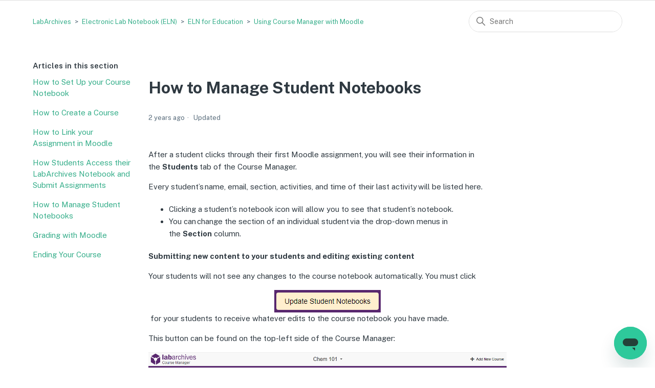

--- FILE ---
content_type: text/html; charset=utf-8
request_url: https://help.labarchives.com/hc/en-us/articles/11779684278420-How-to-Manage-Student-Notebooks
body_size: 7094
content:
<!DOCTYPE html>
<html dir="ltr" lang="en-US">
<head>
  <meta charset="utf-8" />
  <!-- v26900 -->


  <title>How to Manage Student Notebooks &ndash; LabArchives</title>

  

  <meta name="description" content="After a student clicks through their first Moodle assignment, you will see their information in the Students tab of the Course Manager.  ..." /><meta property="og:image" content="https://help.labarchives.com/hc/theming_assets/01HZPGFNJW82NN7AX1KB7X8TS1" />
<meta property="og:type" content="website" />
<meta property="og:site_name" content="LabArchives" />
<meta property="og:title" content="How to Manage Student Notebooks" />
<meta property="og:description" content="After a student clicks through their first Moodle assignment, you will see their information in the Students tab of the Course Manager.  
Every student’s name, email, section, activities, and time ..." />
<meta property="og:url" content="https://help.labarchives.com/hc/en-us/articles/11779684278420-How-to-Manage-Student-Notebooks" />
<link rel="canonical" href="https://help.labarchives.com/hc/en-us/articles/11779684278420-How-to-Manage-Student-Notebooks">
<link rel="alternate" hreflang="en-us" href="https://help.labarchives.com/hc/en-us/articles/11779684278420-How-to-Manage-Student-Notebooks">
<link rel="alternate" hreflang="x-default" href="https://help.labarchives.com/hc/en-us/articles/11779684278420-How-to-Manage-Student-Notebooks">

  <link rel="stylesheet" href="//static.zdassets.com/hc/assets/application-f34d73e002337ab267a13449ad9d7955.css" media="all" id="stylesheet" />
  <link rel="stylesheet" type="text/css" href="/hc/theming_assets/9477380/4812747162132/style.css?digest=40048521526804">

  <link rel="icon" type="image/x-icon" href="/hc/theming_assets/01HZPGFNR2X40NQM01RH825F01">

    <script async src="https://www.googletagmanager.com/gtag/js?id=G-G49ZYGV9PL"></script>
<script>
  window.dataLayer = window.dataLayer || [];
  function gtag(){dataLayer.push(arguments);}
  gtag('js', new Date());
  gtag('config', 'G-G49ZYGV9PL');
</script>


  <meta content="width=device-width, initial-scale=1.0" name="viewport" />
<!-- Make the translated search clear button label available for use in JS -->
<!-- See buildClearSearchButton() in script.js -->
<script type="text/javascript">window.searchClearButtonLabelLocalized = "Clear search";</script>
<!-- Google Tag Manager -->
<script>(function(w,d,s,l,i){w[l]=w[l]||[];w[l].push({'gtm.start':
new Date().getTime(),event:'gtm.js'});var f=d.getElementsByTagName(s)[0],
j=d.createElement(s),dl=l!='dataLayer'?'&l='+l:'';j.async=true;j.src=
'https://www.googletagmanager.com/gtm.js?id='+i+dl;f.parentNode.insertBefore(j,f);
})(window,document,'script','dataLayer','GTM-5FGHZH4');</script>
<!-- End Google Tag Manager -->
  
</head>
<body class="">
  
  
  

  <!-- Google Tag Manager (noscript) -->
<noscript><iframe src="https://www.googletagmanager.com/ns.html?id=GTM-5FGHZH4"
height="0" width="0" style="display:none;visibility:hidden"></iframe></noscript>
<!-- End Google Tag Manager (noscript) -->

  <main role="main">
    <div class="container-divider"></div>
<div class="container">
  <nav class="sub-nav">
    <ol class="breadcrumbs">
  
    <li title="LabArchives">
      
        <a href="/hc/en-us">LabArchives</a>
      
    </li>
  
    <li title="Electronic Lab Notebook (ELN)">
      
        <a href="/hc/en-us/categories/14017023784980-Electronic-Lab-Notebook-ELN">Electronic Lab Notebook (ELN)</a>
      
    </li>
  
    <li title="ELN for Education">
      
        <a href="/hc/en-us/sections/11732610370964-ELN-for-Education">ELN for Education</a>
      
    </li>
  
    <li title="Using Course Manager with Moodle">
      
        <a href="/hc/en-us/sections/11778526824852-Using-Course-Manager-with-Moodle">Using Course Manager with Moodle</a>
      
    </li>
  
</ol>

    <div class="search-container">
      <svg xmlns="http://www.w3.org/2000/svg" width="12" height="12" focusable="false" viewBox="0 0 12 12" class="search-icon">
        <circle cx="4.5" cy="4.5" r="4" fill="none" stroke="currentColor"/>
        <path stroke="currentColor" stroke-linecap="round" d="M11 11L7.5 7.5"/>
      </svg>
      <form role="search" class="search" data-search="" action="/hc/en-us/search" accept-charset="UTF-8" method="get"><input type="hidden" name="utf8" value="&#x2713;" autocomplete="off" /><input type="search" name="query" id="query" placeholder="Search" aria-label="Search" /></form>
    </div>
  </nav>

  <div class="article-container" id="article-container">
    <aside class="article-sidebar" aria-labelledby="section-articles-title">
      
        <div class="collapsible-sidebar">
          <button type="button" class="collapsible-sidebar-toggle" aria-labelledby="section-articles-title" aria-expanded="false">
            <svg xmlns="http://www.w3.org/2000/svg" width="20" height="20" focusable="false" viewBox="0 0 12 12" aria-hidden="true" class="collapsible-sidebar-toggle-icon chevron-icon">
              <path fill="none" stroke="currentColor" stroke-linecap="round" d="M3 4.5l2.6 2.6c.2.2.5.2.7 0L9 4.5"/>
            </svg>
            <svg xmlns="http://www.w3.org/2000/svg" width="20" height="20" focusable="false" viewBox="0 0 12 12" aria-hidden="true" class="collapsible-sidebar-toggle-icon x-icon">
              <path stroke="currentColor" stroke-linecap="round" d="M3 9l6-6m0 6L3 3"/>
            </svg>
          </button>
          <span id="section-articles-title" class="collapsible-sidebar-title sidenav-title">
            Articles in this section
          </span>
          <div class="collapsible-sidebar-body">
            <ul>
              
                <li>
                  <a href="/hc/en-us/articles/11779360348308-How-to-Set-Up-your-Course-Notebook" class="sidenav-item ">How to Set Up your Course Notebook</a>
                </li>
              
                <li>
                  <a href="/hc/en-us/articles/11779365323284-How-to-Create-a-Course" class="sidenav-item ">How to Create a Course</a>
                </li>
              
                <li>
                  <a href="/hc/en-us/articles/11779468507796-How-to-Link-your-Assignment-in-Moodle" class="sidenav-item ">How to Link your Assignment in Moodle</a>
                </li>
              
                <li>
                  <a href="/hc/en-us/articles/11779626553364-How-Students-Access-their-LabArchives-Notebook-and-Submit-Assignments" class="sidenav-item ">How Students Access their LabArchives Notebook and Submit Assignments</a>
                </li>
              
                <li>
                  <a href="/hc/en-us/articles/11779684278420-How-to-Manage-Student-Notebooks" class="sidenav-item current-article">How to Manage Student Notebooks</a>
                </li>
              
                <li>
                  <a href="/hc/en-us/articles/11779693566228-Grading-with-Moodle" class="sidenav-item ">Grading with Moodle</a>
                </li>
              
                <li>
                  <a href="/hc/en-us/articles/11779724306324-Ending-Your-Course" class="sidenav-item ">Ending Your Course</a>
                </li>
              
            </ul>
            
          </div>
        </div>
      
    </aside>

    <article id="main-content" class="article">
      <header class="article-header">
        <h1 title="How to Manage Student Notebooks" class="article-title">
          How to Manage Student Notebooks
          
        </h1>

        <div class="article-author">
          
          <div class="article-meta">
            

            <ul class="meta-group">
              
                <li class="meta-data"><time datetime="2023-07-20T21:14:45Z" title="2023-07-20T21:14:45Z" data-datetime="relative">July 20, 2023 21:14</time></li>
                <li class="meta-data">Updated</li>
              
            </ul>
          </div>
        </div>

        
      </header>

      <section class="article-info">
        <div class="article-content">
          <div class="article-body"><p><span data-contrast="none">After a student clicks through their first Moodle assignment, you will see their information in the&nbsp;</span><strong><span data-contrast="none">Students&nbsp;</span></strong><span data-contrast="none">tab of the Course Manager.&nbsp;</span><span data-ccp-props="{&quot;335551550&quot;:6,&quot;335551620&quot;:6,&quot;335559740&quot;:276}">&nbsp;</span></p>
<p><span data-contrast="none">Every student’s name, email, section, activities, and time of their last activity will be listed here.</span><span data-ccp-props="{&quot;335551550&quot;:6,&quot;335551620&quot;:6,&quot;335559740&quot;:276}">&nbsp;</span></p>
<ul>
<li data-leveltext="" data-font="Symbol" data-listid="1" aria-setsize="-1" data-aria-posinset="1" data-aria-level="1"><span data-contrast="none">Clicking a student’s notebook icon will allow you to see that student’s notebook.</span><span data-ccp-props="{&quot;335559740&quot;:276}">&nbsp;</span></li>
<li data-leveltext="" data-font="Symbol" data-listid="1" aria-setsize="-1" data-aria-posinset="1" data-aria-level="1"><span data-contrast="none">You can change the section of an individual student via the drop-down menus in the&nbsp;</span><strong><span data-contrast="none">Section</span></strong><span data-contrast="none">&nbsp;column.</span><span data-ccp-props="{&quot;335559740&quot;:276}">&nbsp;</span></li>
</ul>
<p><strong>Submitting new content to your students and editing existing content</strong>&nbsp;</p>
<p><span data-contrast="none">Your students will not see any changes to the course notebook automatically. You must click </span></p>
<p><img src="/hc/article_attachments/17578216856468" alt="Course_Manager_Update_Student_Notebooks.PNG">&nbsp;<span class="NormalTextRun SCXW188822072 BCX4">for your students to receive whatever edits to the course notebook you have made.</span><span class="NormalTextRun SCXW188822072 BCX4"> </span></p>
<p><span class="TextRun SCXW54350424 BCX4" lang="EN-US" xml:lang="EN-US" data-contrast="none"><span class="NormalTextRun SCXW54350424 BCX4">This</span><span class="NormalTextRun SCXW54350424 BCX4">&nbsp;button</span><span class="NormalTextRun SCXW54350424 BCX4">&nbsp;can be found on the top-left side of the Course Manager</span><span class="NormalTextRun SCXW54350424 BCX4">:</span></span><span class="EOP SCXW54350424 BCX4" data-ccp-props="{&quot;335551550&quot;:6,&quot;335551620&quot;:6,&quot;335559740&quot;:276}">&nbsp;</span></p>
<p class="wysiwyg-text-align-center"><span data-ccp-props="{&quot;201341983&quot;:0,&quot;335551550&quot;:2,&quot;335551620&quot;:2,&quot;335559739&quot;:200,&quot;335559740&quot;:276}"> <img src="/hc/article_attachments/17578188578068" alt="Enhanced_CM_update_student_not_ebook.png"></span></p>
<p>&nbsp;</p>
<p><strong><span data-contrast="none">If you add a new assignment in your Instructor Course Notebook, you will need to create a corresponding assignment in Moodle.</span></strong>&nbsp;<a href="/hc/en-us/articles/11779468507796" target="_self" rel="undefined">Click here</a><span data-contrast="none">&nbsp;to learn more about linking your assignments to Moodle.</span><span data-ccp-props="{&quot;335559740&quot;:276}">&nbsp;</span></p>
<p><span data-contrast="none">After clicking&nbsp;</span><strong><span data-contrast="none">Update Student Notebooks</span></strong><span data-contrast="none">, an alert will appear to confirm your update:</span></p>
<p class="wysiwyg-text-align-center"><span data-ccp-props="{&quot;201341983&quot;:0,&quot;335551550&quot;:2,&quot;335551620&quot;:2,&quot;335559739&quot;:200,&quot;335559740&quot;:276}"> <img src="/hc/article_attachments/17578188580244" alt="Enhanced_CM_update_alert.png"></span></p>
<p><strong>NOTE:</strong>&nbsp;If you make changes in your Instructor Notebook to an entry that has already been pushed to your students, and a student has edited that entry, changes will not be made to the student’s entry when you push out the update. The student’s edits will remain in their notebook.&nbsp; However, if you as the instructor have made edits in the student’s notebook, and then push a change to that content from your Instructor notebook, your edits will be overwritten. As a best practice, we recommend only pushing new entries to already created student notebooks.<span data-ccp-props="{&quot;201341983&quot;:0,&quot;335559739&quot;:200,&quot;335559740&quot;:276}">&nbsp;</span></p>
<p>&nbsp;</p>
<p><span class="wysiwyg-underline"><strong>Observing Student Activity</strong>&nbsp;</span></p>
<p><span data-contrast="none">On the Students tab of Course Manager, you can manage your students’ progress and assignments.</span><span data-ccp-props="{&quot;335551550&quot;:6,&quot;335551620&quot;:6,&quot;335559740&quot;:276}">&nbsp;</span></p>
<p class="wysiwyg-text-align-center"><span data-ccp-props="{&quot;201341983&quot;:0,&quot;335551550&quot;:2,&quot;335551620&quot;:2,&quot;335559739&quot;:200,&quot;335559740&quot;:276}"> <img src="/hc/article_attachments/17578188583316" alt="Enhanced_CM_student_tab_with_n_otifications.png"></span></p>
<p><span class="TextRun SCXW234461189 BCX4" lang="EN-US" xml:lang="EN-US" data-contrast="none"><span class="NormalTextRun SCXW234461189 BCX4">After your students edit their notebook or submit an assignment, you will see a notification in the&nbsp;<strong>View</strong>&nbsp;column of the&nbsp;</span></span><span class="TextRun SCXW234461189 BCX4" lang="EN-US" xml:lang="EN-US" data-contrast="none"><span class="NormalTextRun SCXW234461189 BCX4">Notebook Navigator</span></span><span class="TextRun SCXW234461189 BCX4" lang="EN-US" xml:lang="EN-US" data-contrast="none"><span class="NormalTextRun SCXW234461189 BCX4">. </span></span></p>
<ul>
<li data-leveltext="" data-font="Symbol" data-listid="2" data-aria-posinset="1" data-aria-level="1"><strong><img src="/hc/article_attachments/17578188589588" alt="Enhanced_CM_Assignment_Icon.png">Activity Feed </strong><span class="TextRun SCXW182883670 BCX4" lang="EN-US" xml:lang="EN-US" data-contrast="none"><span class="NormalTextRun SCXW182883670 BCX4">This icon directs the user to the student’s activity feed.&nbsp;</span></span><strong><a class="Hyperlink SCXW182883670 BCX4" href="/hc/en-us/articles/11778114729748" target="_blank" rel="noopener noreferrer">Click here</a><span class="TextRun SCXW182883670 BCX4" lang="EN-US" xml:lang="EN-US" data-contrast="none"><span class="NormalTextRun SCXW182883670 BCX4">&nbsp;</span></span></strong><span class="TextRun SCXW182883670 BCX4" lang="EN-US" xml:lang="EN-US" data-contrast="none"><span class="NormalTextRun SCXW182883670 BCX4">for more information on the Activity Feed.</span></span></li>
<li data-leveltext="" data-font="Symbol" data-listid="2" data-aria-posinset="2" data-aria-level="1"><strong><img src="/hc/article_attachments/17578188589588" alt="Enhanced_CM_Assignment_Icon.png">Assignment </strong><span data-ccp-props="{&quot;134233279&quot;:true,&quot;201341983&quot;:0,&quot;335559685&quot;:360,&quot;335559739&quot;:200,&quot;335559740&quot;:276}">A red badge will indicate that the student has submitted one or more assignments. Clicking on the icon will direct you to that assignment.   </span></li>
<li data-leveltext="" data-font="Symbol" data-listid="2" data-aria-posinset="3" data-aria-level="1"><strong><img src="/hc/article_attachments/17578216869908" alt="Enhanced_CM_Notification_Icon.png">Notification </strong><span data-ccp-props="{&quot;134233279&quot;:true,&quot;201341983&quot;:0,&quot;335559685&quot;:360,&quot;335559739&quot;:200,&quot;335559740&quot;:276}">This will direct you to your students’ assignments or their Activity Feed.</span></li>
</ul>
<p>&nbsp;</p>
<p><span class="wysiwyg-underline"><strong>Searching a Student’s Notebook&nbsp;</strong></span></p>
<p><span data-ccp-props="{&quot;335559740&quot;:276}">&nbsp;</span><span data-contrast="none">Using the LabArchives Assignment Navigator, you can perform a </span><a href="/hc/en-us/articles/11778228817812" target="_self" rel="undefined">Basic Search</a><span data-contrast="none"> or an </span><a href="/hc/en-us/articles/11778233103508" target="_self" rel="undefined">Advanced Search</a><span data-contrast="none"> in a student’s notebook. To perform an advanced search, click on the downward triangle at the end of the search bar.</span><span data-ccp-props="{&quot;335559740&quot;:276}">&nbsp;</span></p>
<p class="wysiwyg-text-align-center"><img src="/hc/article_attachments/17578188594324" alt="Assignment_Navigator_basic_Search.PNG"></p>
<p><span data-ccp-props="{&quot;201341983&quot;:0,&quot;335559739&quot;:200,&quot;335559740&quot;:276}"><span class="TextRun SCXW264550819 BCX4" lang="EN-US" xml:lang="EN-US" data-contrast="none"><span class="NormalTextRun SCXW264550819 BCX4">If you would like to hide the search bar, click on the arrow located on the right side of the screen under the exporting options.</span></span><span class="EOP SCXW264550819 BCX4" data-ccp-props="{&quot;335551550&quot;:6,&quot;335551620&quot;:6,&quot;335559740&quot;:276}">&nbsp;</span></span></p>
<p>&nbsp;</p>
<p><span class="wysiwyg-underline"><strong>Exporting Student Notebooks to PDF and Offline HTML</strong>&nbsp;</span></p>
<p><span data-contrast="none">You can download a student’s notebook to an Offline Notebook and PDF under the LabArchives Assignment Navigator,</span></p>
<p class="wysiwyg-text-align-center"><span data-ccp-props="{&quot;201341983&quot;:0,&quot;335559739&quot;:200,&quot;335559740&quot;:276}"> <img src="/hc/article_attachments/17578216874900" alt="export_options_CM.png"></span></p>
<p>Clicking  <img src="/hc/article_attachments/17578188601876" alt="Offline_Notebook_CM.png">&nbsp;&nbsp;<span class="TextRun SCXW56512932 BCX4" lang="EN-US" xml:lang="EN-US" data-contrast="none"><span class="NormalTextRun SCXW56512932 BCX4">will&nbsp;</span></span><strong><a class="Hyperlink SCXW56512932 BCX4" href="/hc/en-us/articles/11778416826004" target="_blank" rel="noopener noreferrer">create an Offline Notebook</a></strong><span class="TextRun SCXW56512932 BCX4" lang="EN-US" xml:lang="EN-US" data-contrast="none"><strong><span class="NormalTextRun SCXW56512932 BCX4">&nbsp;</span></strong><span class="NormalTextRun SCXW56512932 BCX4">from a&nbsp;</span><span class="NormalTextRun SCXW56512932 BCX4">student’s notebook. </span></span></p>
<p>Clicking <img src="/hc/article_attachments/17578216882068" alt="PDF_Option_CM.png">&nbsp;<span class="TextRun SCXW98301761 BCX4" lang="EN-US" xml:lang="EN-US" data-contrast="none"><span class="NormalTextRun SCXW98301761 BCX4">will&nbsp;</span></span><strong><a class="Hyperlink SCXW98301761 BCX4" href="/hc/en-us/articles/11778414125076" target="_blank" rel="noopener noreferrer">generate a PDF</a><span class="TextRun SCXW98301761 BCX4" lang="EN-US" xml:lang="EN-US" data-contrast="none"><span class="NormalTextRun SCXW98301761 BCX4"> </span></span></strong><span class="TextRun SCXW98301761 BCX4" lang="EN-US" xml:lang="EN-US" data-contrast="none"><span class="NormalTextRun SCXW98301761 BCX4">copy of a student’s notebook. </span></span></p>
<p><span class="TextRun SCXW230694004 BCX4" lang="EN-US" xml:lang="EN-US" data-contrast="none"><span class="NormalTextRun SCXW230694004 BCX4">After selecting one of these options, you will be sent a download link via the email address associated with your account. </span></span><span class="EOP SCXW230694004 BCX4" data-ccp-props="{&quot;335559740&quot;:276}">&nbsp;</span></p>
<p>&nbsp;</p>
<p><span class="wysiwyg-underline"><strong>Sending Announcements</strong>&nbsp;</span></p>
<p><span data-contrast="none">You can also send announcements to your students in LabArchives. Announcements will appear as a yellow banner when your students are logged into their course notebooks. </span><span data-ccp-props="{&quot;335559740&quot;:276}">&nbsp;</span></p>
<p><span data-contrast="none">You can do this by following the below steps: </span><span data-ccp-props="{&quot;335559740&quot;:276}">&nbsp;</span></p>
<ol>
<li data-leveltext="%1." data-font="Arial,Times New Roman" data-listid="3" aria-setsize="-1" data-aria-posinset="1" data-aria-level="1"><span data-contrast="none">Open the&nbsp;</span><strong><span data-contrast="none">Course Manager</span></strong><span data-contrast="none">.</span><span data-ccp-props="{&quot;335559740&quot;:276}">&nbsp;</span></li>
<li data-leveltext="%1." data-font="Arial,Times New Roman" data-listid="3" aria-setsize="-1" data-aria-posinset="1" data-aria-level="1"><span data-contrast="none">Click the&nbsp;</span><strong><span data-contrast="none">Students</span></strong><span data-contrast="none">&nbsp;tab.</span><span data-ccp-props="{&quot;335559740&quot;:276}">&nbsp;</span></li>
<li data-leveltext="%1." data-font="Arial,Times New Roman" data-listid="3" aria-setsize="-1" data-aria-posinset="1" data-aria-level="1"><span data-contrast="none">Next, click&nbsp;</span><strong><span data-contrast="none">Send Announcement</span></strong><span data-contrast="none">&nbsp;above the table displaying all of your students in your&nbsp;</span><strong><span data-contrast="none">Students&nbsp;</span></strong><span data-contrast="none">Tab.</span><span data-ccp-props="{&quot;335559740&quot;:276}">&nbsp;</span></li>
</ol>
<p class="wysiwyg-text-align-center"><img src="/hc/article_attachments/17578216884116" alt="Send_Course_Announcement (1).png"></p>
<p><span class="TextRun SCXW62041560 BCX4" lang="EN-US" xml:lang="EN-US" data-contrast="none"><span class="NormalTextRun SCXW62041560 BCX4">Announcements can be sent to all students, students in one section, or selected students. You can toggle these choices using the buttons in the window that appears. </span></span><span class="EOP SCXW62041560 BCX4" data-ccp-props="{&quot;335551550&quot;:6,&quot;335551620&quot;:6,&quot;335559740&quot;:276}">&nbsp;</span></p>
<p class="wysiwyg-text-align-center"><span data-ccp-props="{&quot;201341983&quot;:0,&quot;335551550&quot;:2,&quot;335551620&quot;:2,&quot;335559739&quot;:200,&quot;335559740&quot;:276}"> <img src="/hc/article_attachments/17578216885524" alt="Send_Announcement_Course.JPG"></span></p>
<p><span data-ccp-props="{&quot;335551550&quot;:2,&quot;335551620&quot;:2,&quot;335559740&quot;:276}">&nbsp;</span></p>
<p><span data-contrast="none">After sending an announcement, students will see a yellow ribbon near the top of their screen the next time they access their notebooks after logging in to their account:</span></p>
<p><span data-ccp-props="{&quot;201341983&quot;:0,&quot;335559739&quot;:200,&quot;335559740&quot;:276}"><img src="/hc/article_attachments/17578188612756" alt="Course_Manager_Annoucement.PNG">&nbsp;</span></p>
<p><span data-ccp-props="{&quot;201341983&quot;:0,&quot;335559739&quot;:200,&quot;335559740&quot;:276}">&nbsp;</span></p></div>

          <div class="article-attachments">
            <ul class="attachments">
              
            </ul>
          </div>
        </div>
      </section>

      <footer>
        <div class="article-footer">
          
          
        </div>
        

        <div class="article-more-questions">
          Have more questions? <a href="/hc/en-us/requests/new">Submit a request</a>
        </div>
        <div class="article-return-to-top">
          <a href="#article-container">
            Return to top 
            <svg xmlns="http://www.w3.org/2000/svg" class="article-return-to-top-icon" width="20" height="20" focusable="false" viewBox="0 0 12 12" aria-hidden="true">
              <path fill="none" stroke="currentColor" stroke-linecap="round" d="M3 4.5l2.6 2.6c.2.2.5.2.7 0L9 4.5"/>
            </svg>
          </a>
        </div>
      </footer>

      <div class="article-relatives">
        
          <div data-recent-articles></div>
        
        
      </div>
      
    </article>
  </div>
</div>

  </main>

  


  <!-- / -->

  
  <script src="//static.zdassets.com/hc/assets/en-us.bbb3d4d87d0b571a9a1b.js"></script>
  

  <script type="text/javascript">
  /*

    Greetings sourcecode lurker!

    This is for internal Zendesk and legacy usage,
    we don't support or guarantee any of these values
    so please don't build stuff on top of them.

  */

  HelpCenter = {};
  HelpCenter.account = {"subdomain":"insightfulscience","environment":"production","name":"Support"};
  HelpCenter.user = {"identifier":"da39a3ee5e6b4b0d3255bfef95601890afd80709","email":null,"name":"","role":"anonymous","avatar_url":"https://assets.zendesk.com/hc/assets/default_avatar.png","is_admin":false,"organizations":[],"groups":[]};
  HelpCenter.internal = {"asset_url":"//static.zdassets.com/hc/assets/","web_widget_asset_composer_url":"https://static.zdassets.com/ekr/snippet.js","current_session":{"locale":"en-us","csrf_token":null,"shared_csrf_token":null},"usage_tracking":{"event":"article_viewed","data":"[base64]--797e2cebc41a6af4219aed420d2517e63e07c470","url":"https://help.labarchives.com/hc/activity"},"current_record_id":"11779684278420","current_record_url":"/hc/en-us/articles/11779684278420-How-to-Manage-Student-Notebooks","current_record_title":"How to Manage Student Notebooks","current_text_direction":"ltr","current_brand_id":4812747162132,"current_brand_name":"LabArchives","current_brand_url":"https://labarchivessupport.zendesk.com","current_brand_active":true,"current_path":"/hc/en-us/articles/11779684278420-How-to-Manage-Student-Notebooks","show_autocomplete_breadcrumbs":true,"user_info_changing_enabled":false,"has_user_profiles_enabled":true,"has_end_user_attachments":true,"user_aliases_enabled":false,"has_anonymous_kb_voting":false,"has_multi_language_help_center":true,"show_at_mentions":false,"embeddables_config":{"embeddables_web_widget":true,"embeddables_help_center_auth_enabled":false,"embeddables_connect_ipms":false},"answer_bot_subdomain":"static","gather_plan_state":"subscribed","has_article_verification":true,"has_gather":true,"has_ckeditor":false,"has_community_enabled":false,"has_community_badges":true,"has_community_post_content_tagging":false,"has_gather_content_tags":true,"has_guide_content_tags":true,"has_user_segments":true,"has_answer_bot_web_form_enabled":false,"has_garden_modals":false,"theming_cookie_key":"hc-da39a3ee5e6b4b0d3255bfef95601890afd80709-2-preview","is_preview":false,"has_search_settings_in_plan":true,"theming_api_version":2,"theming_settings":{"brand_color":"rgba(46, 201, 155, 1)","brand_text_color":"#FFFFFF","text_color":"#2F3941","link_color":"rgba(54, 174, 138, 1)","hover_link_color":"rgba(46, 201, 155, 1)","visited_link_color":"rgba(54, 174, 138, 1)","background_color":"rgba(255, 255, 255, 1)","heading_font":"Helvetica, Arial, sans-serif","text_font":"'Helvetica Neue', Arial, Helvetica, sans-serif","logo":"/hc/theming_assets/01HZPGFNJW82NN7AX1KB7X8TS1","show_brand_name":false,"favicon":"/hc/theming_assets/01HZPGFNR2X40NQM01RH825F01","homepage_background_image":"/hc/theming_assets/01HZPGFP9F286N6FQK6QXGFN9V","community_background_image":"/hc/theming_assets/01HZPGFPMBWF9ZK26E606GF804","community_image":"/hc/theming_assets/01HZPGFPRE6PXF16KP9HZR5VZG","instant_search":true,"scoped_kb_search":false,"scoped_community_search":false,"show_recent_activity":false,"show_articles_in_section":true,"show_article_author":false,"show_article_comments":false,"show_follow_article":false,"show_recently_viewed_articles":true,"show_related_articles":false,"show_article_sharing":false,"show_follow_section":false,"show_follow_post":false,"show_post_sharing":false,"show_follow_topic":false},"has_pci_credit_card_custom_field":true,"help_center_restricted":false,"is_assuming_someone_else":false,"flash_messages":[],"user_photo_editing_enabled":true,"user_preferred_locale":"en-us","base_locale":"en-us","login_url":"https://insightfulscience.zendesk.com/access?locale=en-us\u0026brand_id=4812747162132\u0026return_to=https%3A%2F%2Fhelp.labarchives.com%2Fhc%2Fen-us%2Farticles%2F11779684278420-How-to-Manage-Student-Notebooks","has_alternate_templates":true,"has_custom_statuses_enabled":false,"has_hc_generative_answers_setting_enabled":true,"has_generative_search_with_zgpt_enabled":false,"has_suggested_initial_questions_enabled":false,"has_guide_service_catalog":true,"has_service_catalog_search_poc":false,"has_service_catalog_itam":false,"has_csat_reverse_2_scale_in_mobile":false,"has_knowledge_navigation":false,"has_unified_navigation":false,"has_unified_navigation_eap_access":true,"has_csat_bet365_branding":false,"version":"v26900","dev_mode":false};
</script>

  
  
  <script src="//static.zdassets.com/hc/assets/hc_enduser-3fe137bd143765049d06e1494fc6f66f.js"></script>
  <script type="text/javascript" src="/hc/theming_assets/9477380/4812747162132/script.js?digest=40048521526804"></script>
  
</body>
</html>

--- FILE ---
content_type: text/plain
request_url: https://c.6sc.co/?m=1
body_size: 0
content:
6suuid=96aa371729d2370087bf7b69f800000008500800